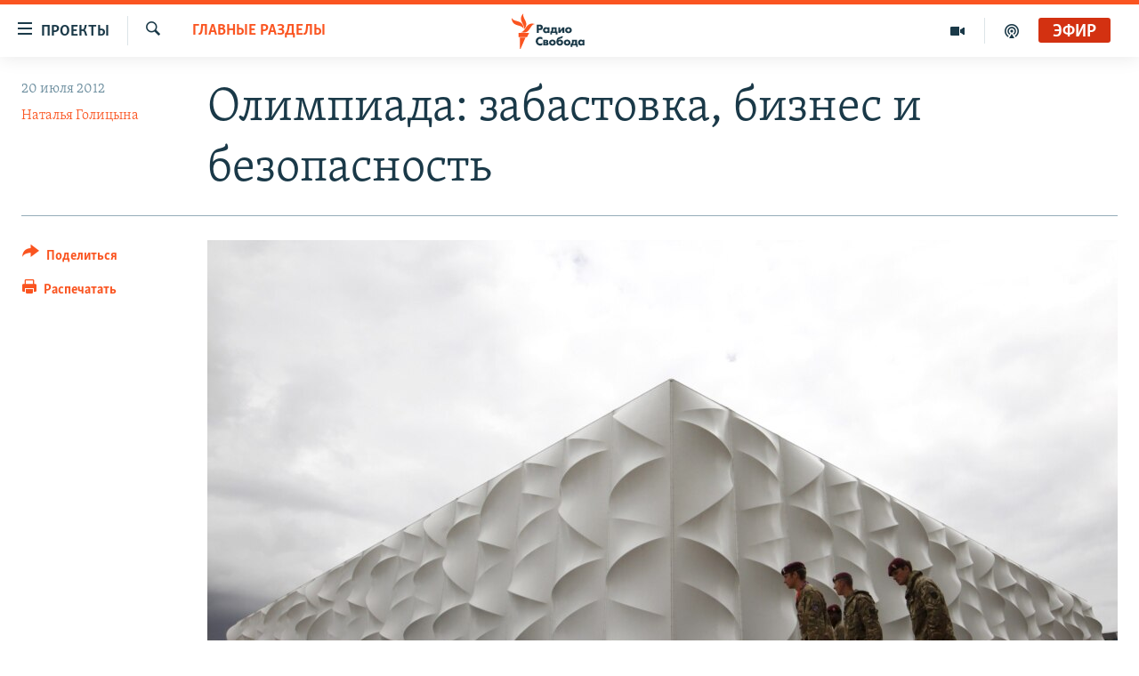

--- FILE ---
content_type: application/javascript
request_url: https://www.svoboda.org/conf.js?x=370
body_size: 371
content:
var pangeaConfiguration = {AppSet: {}, UISet: {}, LangSet: {}, CmsSet: {}};pangeaConfiguration.UISet.Analytics = {};pangeaConfiguration.UISet.Analytics.AkamaiMediaAnalytics = "";pangeaConfiguration.UISet.Forum = {};pangeaConfiguration.UISet.Forum.FacebookForumLanguage = "en_US";pangeaConfiguration.UISet.Responsive = {};pangeaConfiguration.UISet.Responsive.Facebook = {};pangeaConfiguration.UISet.Responsive.Facebook.ApiVersion = "v2.5";pangeaConfiguration.UISet.Responsive.Navigation = {};pangeaConfiguration.UISet.Responsive.Navigation.Header = {};pangeaConfiguration.UISet.Responsive.Navigation.Header.BiggerLogo = true;pangeaConfiguration.UISet.Responsive.Player = {};pangeaConfiguration.UISet.Responsive.Player.Audio = {};pangeaConfiguration.UISet.Responsive.Player.Audio.Sticky = {};pangeaConfiguration.UISet.Responsive.Player.Audio.Sticky.Enable = true;pangeaConfiguration.UISet.Responsive.Player.Video = {};pangeaConfiguration.UISet.Responsive.Player.Video.Sticky = {};pangeaConfiguration.UISet.Responsive.Player.Video.Sticky.Enable = true;pangeaConfiguration.UISet.Responsive.ProgramUpdaterAndBreakingNews = {};pangeaConfiguration.UISet.Responsive.ProgramUpdaterAndBreakingNews.Ticker = {};pangeaConfiguration.UISet.Responsive.ProgramUpdaterAndBreakingNews.Ticker.Timer = {};pangeaConfiguration.UISet.Responsive.ProgramUpdaterAndBreakingNews.Ticker.Timer.Refresh = 30;pangeaConfiguration.UISet.Responsive.Progressive = {};pangeaConfiguration.UISet.Responsive.Progressive.ClickAmount = 5;pangeaConfiguration.UISet.Responsive.Progressive.DisableOnDesktop = true;pangeaConfiguration.UISet.Responsive.Sharing = {};pangeaConfiguration.UISet.Responsive.Sharing.FB = {};pangeaConfiguration.UISet.Responsive.Sharing.FB.Quotation = {};pangeaConfiguration.UISet.Responsive.Sharing.FB.Quotation.SdkSourceUrl = "https://connect.facebook.net/en_US/sdk.js#xfbml=1\u0026version=v2.6";pangeaConfiguration.AppSet.Responsive = {};pangeaConfiguration.AppSet.Responsive.DedicatedLive = {};pangeaConfiguration.AppSet.Responsive.DedicatedLive.Player = {};pangeaConfiguration.AppSet.Responsive.DedicatedLive.Player.Interval = {};pangeaConfiguration.AppSet.Responsive.DedicatedLive.Player.Interval.ExpiresSeconds = 20;pangeaConfiguration.AppSet.Responsive.DedicatedLive.Playlist = {};pangeaConfiguration.AppSet.Responsive.DedicatedLive.Playlist.Interval = {};pangeaConfiguration.AppSet.Responsive.DedicatedLive.Playlist.Interval.ExpiresSeconds = 20;pangeaConfiguration.AppSet.Responsive.EditorialBar = {};pangeaConfiguration.AppSet.Responsive.EditorialBar.ApiUrl = "https://rfe.pangea-cms.com/publisher/api/site/itemdata";pangeaConfiguration.AppSet.System = {};pangeaConfiguration.AppSet.System.Facebook = {};pangeaConfiguration.AppSet.System.Facebook.AppApiKey = "322210431200953";